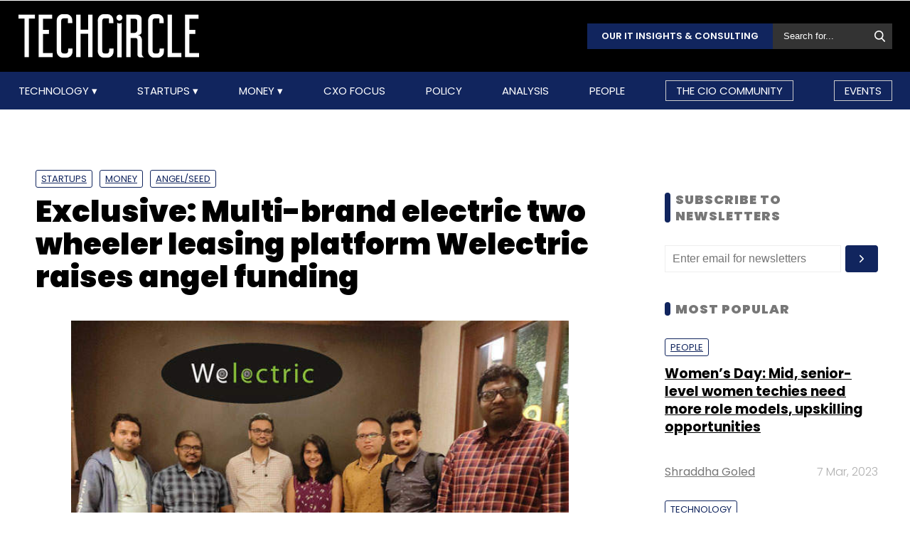

--- FILE ---
content_type: text/html; charset=utf-8
request_url: https://www.google.com/recaptcha/api2/aframe
body_size: 118
content:
<!DOCTYPE HTML><html><head><meta http-equiv="content-type" content="text/html; charset=UTF-8"></head><body><script nonce="FY-kseX-9D-ApfLMP65_8A">/** Anti-fraud and anti-abuse applications only. See google.com/recaptcha */ try{var clients={'sodar':'https://pagead2.googlesyndication.com/pagead/sodar?'};window.addEventListener("message",function(a){try{if(a.source===window.parent){var b=JSON.parse(a.data);var c=clients[b['id']];if(c){var d=document.createElement('img');d.src=c+b['params']+'&rc='+(localStorage.getItem("rc::a")?sessionStorage.getItem("rc::b"):"");window.document.body.appendChild(d);sessionStorage.setItem("rc::e",parseInt(sessionStorage.getItem("rc::e")||0)+1);localStorage.setItem("rc::h",'1768836110862');}}}catch(b){}});window.parent.postMessage("_grecaptcha_ready", "*");}catch(b){}</script></body></html>

--- FILE ---
content_type: application/javascript; charset=utf-8
request_url: https://fundingchoicesmessages.google.com/f/AGSKWxXdQiSkc6vCYfC2ZvSDJ4fe3JQYugPEq_OHU4kgmQbAqotzEzUgmnHzNWaFB0s0x5uVczc5GAWdReQntG4k7S1ZbkexiNTnAOsdSOAcH0pRk4r5N-sPb8Ahbfrpcqm6Qgjo_jLykWpwRUzvzm7b1wCGJugbBM-stMcBjg_M2iGBBn06ROH3LN26kzO8/__dynamicads/_600x80._ads_reporting..org/ads_/google_afc.
body_size: -1289
content:
window['434b3c9e-5453-4201-a40e-56f211b16429'] = true;